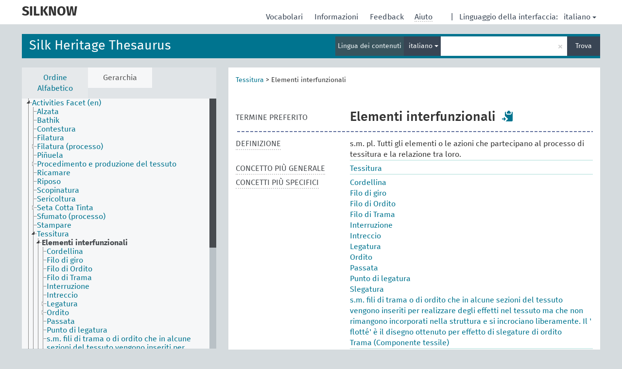

--- FILE ---
content_type: text/html; charset=UTF-8
request_url: https://skosmos.silknow.org/thesaurus/it/page/?uri=645
body_size: 7070
content:
<!DOCTYPE html>
<html dir="ltr" lang="it">
<head>
<base href="https://skosmos.silknow.org/">
<link rel="shortcut icon" href="favicon.ico"><meta http-equiv="X-UA-Compatible" content="IE=Edge">
<meta http-equiv="Content-Type" content="text/html; charset=UTF-8">
<meta name="viewport" content="width=device-width, initial-scale=1.0">
<link href="vendor/components/jqueryui/themes/cupertino/jquery-ui.min.css" media="screen, print" rel="stylesheet" type="text/css">
<link href="vendor/twitter/bootstrap/dist/css/bootstrap.min.css" media="screen, print" rel="stylesheet" type="text/css">
<link href="vendor/vakata/jstree/dist/themes/default/style.min.css" media="screen, print" rel="stylesheet" type="text/css">
<link href="vendor/davidstutz/bootstrap-multiselect/dist/css/bootstrap-multiselect.css" media="screen, print" rel="stylesheet" type="text/css">
<link href="resource/css/jquery.mCustomScrollbar.css" rel="stylesheet" type="text/css" />
<link href="resource/css/jquery.qtip.min.css" rel="stylesheet" type="text/css" />
<link href="resource/css/fira.css" media="screen, print" rel="stylesheet" type="text/css">
<link href="resource/css/styles.css" media="screen, print" rel="stylesheet" type="text/css">
<title>SILKNOW:SILK:Elementi interfunzionali</title>
</head>
<body class="vocab-thesaurus">
  <div id="skiptocontent">
    <a href="thesaurus/it/page/?uri=645#maincontent">skip to main content</a>
  </div><div class="topbar-white">    <div class="topbar topbar-white"><aclass="service-it"href="it/"><h1 id="service-name">SILKNOW</h1></a><div id="language" class="dropdown"><span class="navigation-font">|</span>
  <span class="navigation-font">Linguaggio della interfaccia:</span>
  <button type="button" class="btn btn-default dropdown-toggle navigation-font" data-toggle="dropdown">italiano<span class="caret"></span></button>
  <ul class="dropdown-menu dropdown-menu-right">  <li><a id="language-es" class="versal" href="thesaurus/es/page/?uri=645">español</a></li>  <li><a id="language-en" class="versal" href="thesaurus/en/page/?uri=645">English</a></li>  <li><a id="language-fr" class="versal" href="thesaurus/fr/page/?uri=645">français</a></li>  </ul>
</div><div id="navigation">
  <a href="it/" id="navi1" class="navigation-font" >Vocabolari  </a>
  <a href="it/about" id="navi2" class="navigation-font">Informazioni  </a>
  <a href="thesaurus/it/feedback" id="navi3" class="navigation-font">Feedback  </a>
  <span id="navi4" title="Passa il cursore sopra il testo con i puntini per leggere le istruzioni sulla proprietà<br /><br />Per la ricerca su parole incomplete, usare il simbolo *, come in *animale o *licenza*. Per la parte terminale di una parola, la ricerca completerà la parola inserita anche se il simbolo * non è stato inserito: ad esempio, gatto fornirà gli stessi risultati di gatto*">
    <span class="navigation-font">Aiuto</span>
  </span>
</div>

<!-- top-bar ENDS HERE -->
    </div></div>  <div class="headerbar"><div class="row"><div class="headerbar-coloured"></div><div class="header-left">
  <h1><a href="thesaurus/it/">Silk Heritage Thesaurus</a></h1>
</div><div class="header-float"><div class="search-vocab-text"><p>Lingua dei contenuti</p></div>  <form class="navbar-form" role="search" name="text-search" action="thesaurus/it/search">
    <input style="display: none" name="clang" value="it" id="lang-input">
    <div class="input-group">
      <div class="input-group-btn">
        <label class="sr-only" for="lang-dropdown-toggle">Lingua per la visualizzazione dei contenuti e la ricerca</label>
        <button type="button" class="btn btn-default dropdown-toggle" data-toggle="dropdown" id="lang-dropdown-toggle">italiano</button>
        <ul class="dropdown-menu">          <li><a href="thesaurus/it/page/?clang=fr&amp;uri=645" class="lang-button" hreflang="fr">francese</a></li>          <li><a href="thesaurus/it/page/?clang=en&amp;uri=645" class="lang-button" hreflang="en">inglese</a></li>          <li><a href="thesaurus/it/page/?uri=645" class="lang-button" hreflang="it">italiano</a></li>          <li><a href="thesaurus/it/page/?clang=es&amp;uri=645" class="lang-button" hreflang="es">spagnolo</a></li>          <li><a href="thesaurus/it/page/?uri=645&clang=it&anylang=on" class="lang-button lang-button-all">Qualsiasi lingua</a><input name="anylang" type="checkbox"></li>
        </ul>
      </div><!-- /btn-group -->
      <label class="sr-only" for="search-field">Inserisci un termine per la ricerca</label>
      <input id="search-field" type="text" class="form-control" name="q" value="">
      <div class="input-group-btn">
        <label class="sr-only" for="search-all-button">Invia la richiesta per la ricerca</label>
        <button id="search-all-button" type="submit" class="btn btn-primary">Trova</button>
      </div>
    </div>
    <div id="search-from-all-vocabularies-radio-buttons">
      <input type="radio" id="all-languages-true" name="anylang" value="on"
      onClick="createCookie('SKOSMOS_SEARCH_ALL', this.value , 365);" />
    </div>  </form></div></div>  </div>  <div class="main-container">    <div id="sidebar">      <div class="sidebar-buttons">
        <ul class="nav nav-tabs">          <li id="alpha"><a href="thesaurus/it/index">Ordine Alfabetico</a></li>          <li id="hierarchy" class="active"><a href="#" id="hier-trigger">Gerarchia</a></li>        </ul>
      </div>
      <div class="sidebar-grey concept-hierarchy">
        <div id="alphabetical-menu">        </div>      </div>    </div>    <div id="maincontent">      <div class="content">    <div class="concept-info">
      <div class="concept-main">            <div class="crumb-path"><a class="propertyvalue bread-crumb" href="thesaurus/it/page/526">Tessitura</a><span class="bread-crumb"> > </span><span class="bread-crumb propertylabel-pink">Elementi interfunzionali</span>            </div>
            <div class="concept-images"></div>
            <script type="text/javascript">
              document.addEventListener('DOMContentLoaded', function() {
                document.querySelectorAll('.row[data-type="skos:exactMatch"] a.versal').forEach((elem) => {
                  const href = elem.href;
                  if (href.startsWith('http://www.wikidata.org/')) {
                    const parts = href.split('/');
                    const wdt = parts[parts.length - 1];
                    const baseHref = document.querySelector('base').href;
                    fetch(`${baseHref}rest/v1/wikidata-image?qid=${encodeURIComponent(wdt)}`).then(response => response.json()).then(data => {
                      const imageSrc = data.url;
                      const imageCaption = data.caption;

                      const conceptImage = document.createElement('div');
                      conceptImage.className = 'concept-image';

                      const img = document.createElement('img');
                      img.style.maxHeight = '200px';
                      img.src = imageSrc;

                      const link = document.createElement('a');
                      link.target = '_blank';
                      link.rel = 'noopener noreferrer';
                      link.href = imageSrc;
                      link.appendChild(img);
                      conceptImage.appendChild(link);

                      const caption = document.createElement('div');
                      caption.innerHTML = imageCaption;
                      conceptImage.appendChild(caption);

                      document.querySelector('.concept-images').appendChild(conceptImage);
                    });
                  }
                });
              });
            </script><div class="row" data-type="skos:prefLabel"><div class="property-label property-label-pref"><span class="versal">TERMINE PREFERITO</span></div><div class="property-value-column"><span class="prefLabel conceptlabel" id="pref-label">Elementi interfunzionali</span>        &nbsp;<button type="button" data-toggle="tooltip" data-placement="button" title="Copy to clipboard" class="btn btn-default btn-xs copy-clipboard" for="#pref-label"><span class="glyphicon glyphicon-copy" aria-hidden="true"></span></button></div><div class="col-md-12"><div class="preflabel-spacer"></div></div></div>        <div class="row" data-type="skos:definition">
          <div class="property-label">
            <span class="versal property-click" title="Una spiegazione completa del significato inteso di un concetto">DEFINIZIONE</span>
          </div>
          <div class="property-value-column"><div class="property-value-wrapper">        <ul>            <li><span>s.m. pl. Tutti gli elementi o le azioni che partecipano al processo di tessitura e la relazione tra loro.</span>            </li>        </ul>        </div></div></div>        <div class="row" data-type="skos:broader">
          <div class="property-label">
            <span class="versal property-click" title="Concetto più generale">CONCETTO PIÙ GENERALE</span>
          </div>
          <div class="property-value-column"><div class="property-value-wrapper">        <ul>            <li>                    <a href="thesaurus/it/page/526">Tessitura</a>            </li>        </ul>        </div></div></div>        <div class="row" data-type="skos:narrower">
          <div class="property-label">
            <span class="versal property-click" title="Concetti più specifici.">CONCETTI PIÙ SPECIFICI</span>
          </div>
          <div class="property-value-column"><div class="property-value-wrapper">        <ul>            <li>                    <a href="thesaurus/it/page/264">Cordellina</a>            </li>            <li>                    <a href="thesaurus/it/page/280">Filo di giro</a>            </li>            <li>                    <a href="thesaurus/it/page/279">Filo di Ordito</a>            </li>            <li>                    <a href="thesaurus/it/page/278">Filo di Trama</a>            </li>            <li>                    <a href="thesaurus/it/page/493">Interruzione</a>            </li>            <li>                    <a href="thesaurus/it/page/413">Intreccio</a>            </li>            <li>                    <a href="thesaurus/it/page/317">Legatura</a>            </li>            <li>                    <a href="thesaurus/it/page/387">Ordito</a>            </li>            <li>                    <a href="thesaurus/it/page/436">Passata</a>            </li>            <li>                    <a href="thesaurus/it/page/442">Punto di legatura</a>            </li>            <li>                    <a href="thesaurus/it/page/60">Slegatura</a>            </li>            <li>                    <a href="thesaurus/it/page/871">s.m. fili di trama o di ordito che in alcune sezioni del tessuto vengono inseriti per realizzare degli effetti nel tessuto ma che non rimangono incorporati nella struttura e si incrociano liberamente. Il &#039; flotté&#039; è il disegno ottenuto per effetto di slegature di ordito</a>            </li>            <li>                    <a href="thesaurus/it/page/384">Trama (Componente tessile)</a>            </li>        </ul>        </div></div></div>      <div class="row">
        <div class="property-label"><span class="versal property-click" title="Termini per il concetto in altre lingue" >IN ALTRE LINGUE</span></div>
        <div class="property-value-column"><div class="property-value-wrapper">              <div class="row other-languages first-of-language">
                <div class="col-xs-6 versal versal-pref">Vocabulaire de l&#039;ouvrier en soie</div>
                <div class="col-xs-6 versal"><p>francese</p></div>
              </div>              <div class="row other-languages first-of-language">
                <div class="col-xs-6 versal versal-pref">Interfunctional elements</div>
                <div class="col-xs-6 versal"><p>inglese</p></div>
              </div>              <div class="row other-languages first-of-language">
                <div class="col-xs-6 versal versal-pref">Elementos interfuncionales</div>
                <div class="col-xs-6 versal"><p>spagnolo</p></div>
              </div>          </div>
        </div></div>        <div class="row">
            <div class="property-label"><span class="versal">URI</span></div>
            <div class="property-value-column"><div class="property-value-wrapper"><span class="versal uri-input-box" id="uri-input-box">http://data.silknow.org/vocabulary/645</span> <button type="button" data-toggle="tooltip" data-placement="button" title="Copy to clipboard" class="btn btn-default btn-xs copy-clipboard" for="#uri-input-box"><span class="glyphicon glyphicon-copy" aria-hidden="true"></span></button></div></div>
        </div>
        <div class="row">
            <div class="property-label"><span class="versal">Scarica questo concetto</span></div>
            <div class="property-value-column">
<span class="versal concept-download-links"><a href="rest/v1/thesaurus/data?uri=http%3A%2F%2Fdata.silknow.org%2Fvocabulary%2F645&amp;format=application/rdf%2Bxml">RDF/XML</a>
          <a href="rest/v1/thesaurus/data?uri=http%3A%2F%2Fdata.silknow.org%2Fvocabulary%2F645&amp;format=text/turtle">
            TURTLE</a>
          <a href="rest/v1/thesaurus/data?uri=http%3A%2F%2Fdata.silknow.org%2Fvocabulary%2F645&amp;format=application/ld%2Bjson">JSON-LD</a>
        </span>            </div>
        </div>
      </div>    </div>    <div class="concept-appendix replaced">
      <span class="versal">Sentitevi liberi di collaborare e di inviare i vostri suggerimenti a        <a href="mailto:info@silknow.eu">info@silknow.eu</a>
      </span>
    </div>      </div>
    </div>    <footer id="footer"></footer>
  </div><script type="text/javascript">
<!-- translations needed in javascript -->
var noResultsTranslation = "Non ci sono risultati";
var loading_text = "Sto caricando più oggetti";
var jstree_loading = "Sto caricando ...";
var results_disp = "Tutti i %d risultati mostrati";
var all_vocabs  = "da tutti";
var n_selected = "selezionati";
var missing_value = "è richiesto un valore non nullo";
var expand = "mostra tutti i # path";
var hiertrans = "Gerarchia";

<!-- variables passed through to javascript -->
var lang = "it";
var content_lang = "it";
var vocab = "thesaurus";var uri = "http://data.silknow.org/vocabulary/645";
var prefLabels = [{"lang": "it","label": "Elementi interfunzionali"},{"lang": "fr", "label": "Vocabulaire de l&#039;ouvrier en soie"},{"lang": "en", "label": "Interfunctional elements"},{"lang": "es", "label": "Elementos interfuncionales"}];var uriSpace = "http://data.silknow.org/vocabulary/";var showNotation =true;var languageOrder = ["it","en","fr","es"];</script><script type="application/ld+json">{"@context":{"skos":"http://www.w3.org/2004/02/skos/core#","isothes":"http://purl.org/iso25964/skos-thes#","rdfs":"http://www.w3.org/2000/01/rdf-schema#","owl":"http://www.w3.org/2002/07/owl#","dct":"http://purl.org/dc/terms/","dc11":"http://purl.org/dc/elements/1.1/","uri":"@id","type":"@type","lang":"@language","value":"@value","graph":"@graph","label":"rdfs:label","prefLabel":"skos:prefLabel","altLabel":"skos:altLabel","hiddenLabel":"skos:hiddenLabel","broader":"skos:broader","narrower":"skos:narrower","related":"skos:related","inScheme":"skos:inScheme","schema":"http://schema.org/","wd":"http://www.wikidata.org/entity/","wdt":"http://www.wikidata.org/prop/direct/","pav":"http://purl.org/pav/","thesaurus":"http://data.silknow.org/vocabulary/"},"graph":[{"uri":"thesaurus:264","type":"skos:Concept","prefLabel":[{"lang":"fr","value":"Cordeline"},{"lang":"it","value":"Cordellina"},{"lang":"en","value":"Selvage cord"},{"lang":"es","value":"Cordelina"}]},{"uri":"thesaurus:278","type":"skos:Concept","prefLabel":[{"lang":"es","value":"Hilo de trama"},{"lang":"it","value":"Filo di Trama"},{"lang":"en","value":"Pick (yarn)"},{"lang":"fr","value":"Fil de trame"}]},{"uri":"thesaurus:279","type":"skos:Concept","prefLabel":[{"lang":"es","value":"Hilo de urdimbre"},{"lang":"it","value":"Filo di Ordito"},{"lang":"en","value":"End"},{"lang":"fr","value":"Fil de chaîne"}]},{"uri":"thesaurus:280","type":"skos:Concept","prefLabel":[{"lang":"fr","value":"Fil de tour"},{"lang":"es","value":"Hilo de vuelta"},{"lang":"en","value":"Doup end"},{"lang":"it","value":"Filo di giro"}]},{"uri":"thesaurus:317","type":"skos:Concept","prefLabel":[{"lang":"fr","value":"Point de liage"},{"lang":"es","value":"Ligadura"},{"lang":"it","value":"Legatura"},{"lang":"en","value":"Binding system"}]},{"uri":"thesaurus:384","type":"skos:Concept","prefLabel":[{"lang":"it","value":"Trama (Componente tessile)"},{"lang":"en","value":"Weft"},{"lang":"es","value":"Trama"},{"lang":"fr","value":"Trame"}]},{"uri":"thesaurus:387","type":"skos:Concept","prefLabel":[{"lang":"es","value":"Urdimbre"},{"lang":"fr","value":"Chaîne"},{"lang":"en","value":"Warp (yarn)"},{"lang":"it","value":"Ordito"}]},{"uri":"thesaurus:413","type":"skos:Concept","prefLabel":[{"lang":"fr","value":"Croisure"},{"lang":"es","value":"Cruce"},{"lang":"it","value":"Intreccio"},{"lang":"en","value":"Crossing"}]},{"uri":"thesaurus:436","type":"skos:Concept","prefLabel":[{"lang":"es","value":"Pasada"},{"lang":"it","value":"Passata"},{"lang":"fr","value":"Duite"},{"lang":"en","value":"Pick (technique)"}]},{"uri":"thesaurus:442","type":"skos:Concept","prefLabel":[{"lang":"en","value":"Point of binding"},{"lang":"it","value":"Punto di legatura"},{"lang":"fr","value":"Point de liage"},{"lang":"es","value":"Punto de ligadura"}]},{"uri":"thesaurus:493","type":"skos:Concept","prefLabel":[{"lang":"fr","value":"Interruption"},{"lang":"es","value":"Intervalo"},{"lang":"en","value":"Interruption"},{"lang":"it","value":"Interruzione"}]},{"uri":"thesaurus:526","type":"skos:Concept","prefLabel":[{"lang":"es","value":"Tisaje"},{"lang":"it","value":"Tessitura"},{"lang":"fr","value":"Tissage (technique)"},{"lang":"en","value":"Weaving"}]},{"uri":"thesaurus:60","type":"skos:Concept","prefLabel":[{"lang":"en","value":"Float (thread)"},{"lang":"it","value":"Slegatura"},{"lang":"es","value":"Basta"},{"lang":"fr","value":"Flotté"}]},{"uri":"thesaurus:645","type":"skos:Concept","dct:bibliographicCitation":{"lang":"fr","value":"Tassinari, Bernard. La soie à Lyon : de la Grande fabrique aux textiles du XXIe siècle. Lyon: Ed. lyonnaises d’art et d’histoire, 2005, p. 41"},"broader":{"uri":"thesaurus:526"},"skos:definition":[{"lang":"fr","value":"Loc. masc. Au cours de cinq siècles de travail de la soie, compte tenu de l'importance de cette activité, un vocabulaire s'est développé, technique mais souvent populaire, qui s'est constamment enrichi de nouveaux termes venant s'ajouter aux premiers, nés au XVIe siècle et issus souvent de l'italien. Ces mots concernent tout particulièrement le tissage mais plus largement les techniques de préparation du fil et de finition du tissu. Même si les différences régionales et au sein de chaque manufacture existent, certains mots se sont imposés."},{"lang":"it","value":"s.m. pl. Tutti gli elementi o le azioni che partecipano al processo di tessitura e la relazione tra loro."},{"lang":"es","value":"Todos aquellas relaciones que se dan entre los diferentes elementos o acciones que intervienen en la tejeduría."},{"lang":"en","value":"All those elements or actions that take part in the weaving process and the relation among them."}],"inScheme":{"uri":"thesaurus:silk-thesaurus"},"narrower":[{"uri":"thesaurus:387"},{"uri":"thesaurus:384"},{"uri":"thesaurus:60"},{"uri":"thesaurus:413"},{"uri":"thesaurus:436"},{"uri":"thesaurus:264"},{"uri":"thesaurus:871"},{"uri":"thesaurus:280"},{"uri":"thesaurus:279"},{"uri":"thesaurus:278"},{"uri":"thesaurus:317"},{"uri":"thesaurus:442"},{"uri":"thesaurus:493"}],"prefLabel":[{"lang":"it","value":"Elementi interfunzionali"},{"lang":"fr","value":"Vocabulaire de l'ouvrier en soie"},{"lang":"en","value":"Interfunctional elements"},{"lang":"es","value":"Elementos interfuncionales"}],"skos:topConceptOf":{"uri":"thesaurus:silk-thesaurus"}},{"uri":"thesaurus:871","type":"skos:Concept","prefLabel":[{"lang":"it","value":"s.m. fili di trama o di ordito che in alcune sezioni del tessuto vengono inseriti per realizzare degli effetti nel tessuto ma che non rimangono incorporati nella struttura e si incrociano liberamente. Il ' flotté' è il disegno ottenuto per effetto di slegature di ordito"},{"lang":"en","value":"Float (yarn)"},{"lang":"es","value":"Flotante"},{"lang":"fr","value":"Fil flottant"}]},{"uri":"thesaurus:silk-thesaurus","type":"skos:ConceptScheme","label":"Silk Heritage Thesaurus"}]}
</script><script type="text/javascript" src="vendor/components/jquery/jquery.min.js"></script>
<script type="text/javascript" src="vendor/components/jqueryui/jquery-ui.min.js"></script>
<script type="text/javascript" src="vendor/components/handlebars.js/handlebars.min.js"></script>
<script type="text/javascript" src="vendor/vakata/jstree/dist/jstree.min.js"></script>
<script type="text/javascript" src="vendor/twitter/typeahead.js/dist/typeahead.bundle.min.js"></script>
<script type="text/javascript" src="vendor/medialize/uri.js/src/URI.min.js"></script>
<script type="text/javascript" src="vendor/davidstutz/bootstrap-multiselect/dist/js/bootstrap-multiselect.js"></script>
<script type="text/javascript" src="vendor/twitter/bootstrap/dist/js/bootstrap.js"></script>
<script type="text/javascript" src="vendor/grimmlink/qtip2/dist/jquery.qtip.min.js"></script>
<script type="text/javascript" src="vendor/etdsolutions/waypoints/jquery.waypoints.min.js"></script>
<script type="text/javascript" src="vendor/newerton/jquery-mousewheel/jquery.mousewheel.min.js"></script>
<script type="text/javascript" src="vendor/pamelafox/lscache/lscache.min.js"></script>
<script type="text/javascript" src="vendor/malihu/malihu-custom-scrollbar-plugin/jquery.mCustomScrollbar.concat.min.js"></script>
<script type="text/javascript" src="resource/js/config.js"></script>
<script type="text/javascript" src="resource/js/hierarchy.js"></script>
<script type="text/javascript" src="resource/js/groups.js"></script>
<script type="text/javascript" src="resource/js/scripts.js"></script><script type="text/javascript" src="resource/js/docready.js"></script>

</body>
</html>
<script>(function (c) {if (c && c.groupCollapsed) {
c.log("%c[2026-01-22 08:11:43] INFO [qid 82239] SPARQL query:\nPREFIX owl: <http://www.w3.org/2002/07/owl#>\nPREFIX rdf: <http://www.w3.org/1999/02/22-rdf-syntax-ns#>\nPREFIX rdfs: <http://www.w3.org/2000/01/rdf-schema#>\nPREFIX skos: <http://www.w3.org/2004/02/skos/core#>\nPREFIX skosxl: <http://www.w3.org/2008/05/skos-xl#>\n\nCONSTRUCT {\n ?s ?p ?uri .\n ?sp ?uri ?op .\n ?uri ?p ?o .\n ?p rdfs:label ?proplabel .\n ?p rdfs:comment ?propcomm .\n ?p skos:definition ?propdef .\n ?p rdfs:subPropertyOf ?pp .\n ?pp rdfs:label ?plabel .\n ?o a ?ot .\n ?o skos:prefLabel ?opl .\n ?o rdfs:label ?ol .\n ?o rdf:value ?ov .\n ?o skos:notation ?on .\n ?o ?oprop ?oval .\n ?o ?xlprop ?xlval .\n ?directgroup skos:member ?uri .\n ?parent skos:member ?group .\n ?group skos:prefLabel ?grouplabel .\n ?b1 rdf:first ?item .\n ?b1 rdf:rest ?b2 .\n ?item a ?it .\n ?item skos:prefLabel ?il .\n ?group a ?grouptype . \n} FROM NAMED <http://data.silknow.org/vocabulary>  WHERE {\n VALUES (?uri) { (<http://data.silknow.org/vocabulary/645>) }\n GRAPH <http://data.silknow.org/vocabulary> {\n  {\n    ?s ?pr ?uri .\n    FILTER(!isBlank(?s))\n    FILTER(?pr != skos:inScheme)\n    FILTER NOT EXISTS { ?s owl:deprecated true . }\n  }\n  UNION\n  { ?sp ?uri ?op . }\n  UNION\n  {\n    ?directgroup skos:member ?uri .\n    ?group skos:member+ ?uri .\n    ?group skos:prefLabel ?grouplabel .\n    ?group a ?grouptype .\n    OPTIONAL { ?parent skos:member ?group }\n  }\n  UNION\n  {\n   ?uri ?p ?o .\n   OPTIONAL {\n     ?o rdf:rest* ?b1 .\n     ?b1 rdf:first ?item .\n     ?b1 rdf:rest ?b2 .\n     OPTIONAL { ?item a ?it . }\n     OPTIONAL { ?item skos:prefLabel ?il . }\n   }\n   OPTIONAL {\n     { ?p rdfs:label ?proplabel . }\n     UNION\n     { ?p rdfs:comment ?propcomm . }\n     UNION\n     { ?p skos:definition ?propdef . }\n     UNION\n     { ?p rdfs:subPropertyOf ?pp . }\n   }\n   OPTIONAL {\n     { ?o a ?ot . }\n     UNION\n     { ?o skos:prefLabel ?opl . }\n     UNION\n     { ?o rdfs:label ?ol . }\n     UNION\n     { ?o rdf:value ?ov .\n       OPTIONAL { ?o ?oprop ?oval . }\n     }\n     UNION\n     { ?o skos:notation ?on . }\n     UNION\n     { ?o a skosxl:Label .\n       ?o ?xlprop ?xlval }\n   } \n  }\n }\n}\n\n\n", "font-weight: normal");
c.log("%c[2026-01-22 08:11:43] INFO [qid 82239] result: 98 triples returned in 87 ms\n", "font-weight: normal");
c.log("%c[2026-01-22 08:11:43] INFO [qid 31149] SPARQL query:\nPREFIX skos: <http://www.w3.org/2004/02/skos/core#>\n\nSELECT *\nWHERE {\n  SELECT ?object ?label (GROUP_CONCAT(STR(?dir);separator=' ') as ?direct)\n  WHERE {\n    <http://data.silknow.org/vocabulary/645> a ?rdfType .\n    VALUES ?rdfType { skos:Concept skos:Collection }\n    OPTIONAL {\n      {\n        <http://data.silknow.org/vocabulary/645> skos:broader* ?object .\n        ?object skos:inScheme <http://data.silknow.org/vocabulary/silk-thesaurus> .\n      }\n      UNION\n      {\n        <http://data.silknow.org/vocabulary/645> skos:broader* ?xxx .\n        ?object skos:member ?xxx .\n      }\n      OPTIONAL {\n        {\n            ?object skos:broader ?dir .\n            FILTER(!STRSTARTS(STR(?dir), \"http://vocab.getty.edu/aat/\"))\n        }\n        ?dir a ?dirRdfType .\n        VALUES ?dirRdfType { skos:Concept skos:Collection }\n      }\n      OPTIONAL {\n        ?object skos:prefLabel ?label .\n        FILTER (langMatches(lang(?label), \"it\"))\n      }\n      OPTIONAL { ?object skos:prefLabel ?label }\n    }\n  }\n  GROUP BY ?object ?label\n}\nLIMIT 1000\n\n", "font-weight: normal");
c.log("%c[2026-01-22 08:11:43] INFO [qid 31149] result: 9 rows returned in 69 ms\n", "font-weight: normal");
c.log("%c[2026-01-22 08:11:43] INFO [qid 60773] SPARQL query:\n\nPREFIX dc: <http://purl.org/dc/terms/>\nPREFIX dc11: <http://purl.org/dc/elements/1.1/>\nPREFIX rdfs: <http://www.w3.org/2000/01/rdf-schema#>\nPREFIX skos: <http://www.w3.org/2004/02/skos/core#>\nSELECT ?label\nWHERE {\n  <http://purl.org/dc/terms/bibliographicCitation> a ?type .\n  OPTIONAL {\n    <http://purl.org/dc/terms/bibliographicCitation> skos:prefLabel ?label .\n    FILTER( langMatches(lang(?label), 'it') )\n  }\n  OPTIONAL {\n    <http://purl.org/dc/terms/bibliographicCitation> rdfs:label ?label .\n    FILTER( langMatches(lang(?label), 'it') )\n  }\n  OPTIONAL {\n    <http://purl.org/dc/terms/bibliographicCitation> dc:title ?label .\n    FILTER( langMatches(lang(?label), 'it') )\n  }\n  OPTIONAL {\n    <http://purl.org/dc/terms/bibliographicCitation> dc11:title ?label .\n    FILTER( langMatches(lang(?label), 'it') )\n  }\n}\n\n", "font-weight: normal");
c.log("%c[2026-01-22 08:11:44] INFO [qid 60773] result: 1 rows returned in 55 ms\n", "font-weight: normal");
c.log("%c[2026-01-22 08:11:44] INFO [qid 86987] SPARQL query:\n\nPREFIX dc: <http://purl.org/dc/terms/>\nPREFIX dc11: <http://purl.org/dc/elements/1.1/>\nPREFIX rdfs: <http://www.w3.org/2000/01/rdf-schema#>\nPREFIX skos: <http://www.w3.org/2004/02/skos/core#>\nSELECT ?label\nWHERE {\n  <http://purl.org/dc/terms/bibliographicCitation> a ?type .\n  OPTIONAL {\n    <http://purl.org/dc/terms/bibliographicCitation> skos:prefLabel ?label .\n    \n  }\n  OPTIONAL {\n    <http://purl.org/dc/terms/bibliographicCitation> rdfs:label ?label .\n    \n  }\n  OPTIONAL {\n    <http://purl.org/dc/terms/bibliographicCitation> dc:title ?label .\n    \n  }\n  OPTIONAL {\n    <http://purl.org/dc/terms/bibliographicCitation> dc11:title ?label .\n    \n  }\n}\n\n", "font-weight: normal");
c.log("%c[2026-01-22 08:11:44] INFO [qid 86987] result: 1 rows returned in 51 ms\n", "font-weight: normal");
c.log("%c[2026-01-22 08:11:44] INFO [qid 86264] SPARQL query:\nPREFIX rdfs: <http://www.w3.org/2000/01/rdf-schema#>\n\nSELECT ?superProperty\nWHERE {\n  <http://purl.org/dc/terms/bibliographicCitation> rdfs:subPropertyOf ?superProperty\n}\n\n", "font-weight: normal");
c.log("%c[2026-01-22 08:11:44] INFO [qid 86264] result: 1 rows returned in 56 ms\n", "font-weight: normal");
}})(console);</script>

--- FILE ---
content_type: application/javascript
request_url: https://skosmos.silknow.org/resource/js/docready.js
body_size: 10328
content:
$(function() { // DOCUMENT READY

  var spinner = '<div class="loading-spinner"><span class="spinner-text">'+ loading_text + '</span><span class="spinner" /></div>';
  var searchString = ''; // stores the search field's value before autocomplete selection changes it
  var selectedVocabs = [];
  var vocabId;
  var vocabSelectionString = getUrlParams().vocabs ? getUrlParams().vocabs.replace(/\+/g,' ') : readCookie('SKOSMOS_SELECTED');
  if ($('.global-content').length && getUrlParams().vocabs === '') {
    vocabSelectionString = null;
  }
  $('#selected-vocabs').val(vocabSelectionString);
  var clang = content_lang !== '' ? content_lang : lang;

  shortenProperties();

  // kills the autocomplete after a form submit so we won't have to wait for the ajax to complete.
  $('.navbar-form').submit(
    function() {
      $('#search-field').typeahead('destroy');
      $.ajaxQ.abortAll();
    }
  );

  /*
   * Moving the sidenav scrollbar towards the current concept. Aiming the current
   * concept at vertical center of the container. Each concept needs 18px height.
   */
  $(document).ajaxComplete(function(event, xhr, settings) {
    $('.property-click').qtip({
      position: { my: 'bottom center', at: 'top center' },
      style: { classes: 'qtip-tipsy qtip-skosmos' }
    });
    $('#hierarchy-disabled > #hier-trigger').qtip(qtip_skosmos_hierarchy);
    if (settings.url.indexOf('groups') !== -1 || settings.url.indexOf('index') !== -1) {
      $('.sidebar-grey').removeClass(function(index, classes) {
        var elementClasses = classes.split(' ');
        var removeThese = [];

        $.each(elementClasses, function() {
          if(this.match(/jstree*/)) { removeThese.push(this); }
        });
        return removeThese.join(' ');
      });
      if (settings.url.indexOf('index/' !== -1)) {
        $(".sidebar-grey").mCustomScrollbar({
          alwaysShowScrollbar: 1,
          scrollInertia: 0,
          mouseWheel:{ preventDefault: true, scrollAmount: 105 },
          snapAmount: 15,
          snapOffset: 1,
          callbacks: { alwaysTriggerOffsets: false, onTotalScroll: alphaWaypointCallback, onTotalScrollOffset: 300 }
        });
      }
    }
    // Sidenav actions only happen when doing other queries than the autocomplete.
    if (settings.url.indexOf('index') !== -1 || settings.url.indexOf('groups') !== -1) {
      // initializing the mCustomScrollbar before the jstree has properly loaded causes a crash
      if ($('.sidebar-grey').hasClass('jstree-loading') === false) {
        var snap = (settings.url.indexOf('hierarchy') !== -1) ? 18 : 15;
        $(".sidebar-grey").mCustomScrollbar({
          alwaysShowScrollbar: 1,
          scrollInertia: 0,
          mouseWheel:{ scrollAmount: 105 },
          snapAmount: snap,
          snapOffset: 0
        });
      }
    }
    var $autocomplete = $('.tt-dropdown-menu');
    if (settings.url.indexOf('search') !== -1 && $autocomplete.length > 0 && $autocomplete[0].offsetHeight === 302) {
      $(".tt-dropdown-menu").mCustomScrollbar({ alwaysShowScrollbar: 1, scrollInertia: 0 });
    }

    $('.reified-property-value').each(function() {
      $(this).qtip({
        content: $(this).next('.reified-tooltip'),
        position: { my: 'top left', at: 'top left' },
        style: { classes: 'qtip-skosmos' },
        show: { delay: 100 },
        hide: { fixed: true, delay: 400 }
      });
    });

    countAndSetOffset();

    hideCrumbs();
  });

  // if the hierarchy tab is active filling the jstree with data
  if ($('.group-hierarchy').length || $('.concept-hierarchy').length) { invokeParentTree(getTreeConfiguration()); }
  if ($('#groups').hasClass('active')) { invokeGroupTree(); }

  var textColor = $('.search-parameter-highlight').css('color');
  countAndSetOffset();

  // Make a selection of an element for copy pasting.
  function makeSelection(e, elem) {
    var $clicked = elem || $(this);
    var text = $clicked[0];
    var range;
    if (document.body.createTextRange) { // ms
      range = document.body.createTextRange();
      range.moveToElementText(text);
      range.select();
    } else if (window.getSelection) { // moz, opera, webkit
      var selection = window.getSelection();
      range = document.createRange();
      range.selectNodeContents(text);
      selection.removeAllRanges();
      selection.addRange(range);
    }
    return false;
  }

  function initHierarchyQtip() {
      if (!$('#hierarchy').length) {
          $('#hierarchy-disabled').attr('id', 'hierarchy');
          $('#hier-trigger').attr('title', '');
          $('#hier-trigger').qtip('disable');
      }
  }

  if($('.search-result-listing').length === 0) { // Disabled if on the search results page.
    $(document).on('click','.prefLabel', makeSelection);

  }

  $(document).on('click','.uri-input-box', makeSelection);

  // copy to clipboard
  function copyToClipboard() {
    var $btn = $(this);
    var id = $btn.attr('for');
    $elem = $(id);
    makeSelection(undefined, $elem);
    document.execCommand('copy');
  }

  $(document).on('click', 'button.copy-clipboard', copyToClipboard);

  var sidebarResizer = debounce(function() {
    countAndSetOffset();
  }, 40);

  // Event handler for mutilating the sidebar css when the user scrolls the headerbar out of the view.
  if ($('.sidebar-grey').length > 0) {
    $(window).on('scroll', sidebarResizer);

    var sidebarFixed = false;
    // the handler listens to headerbars position so it works correctly after the sidebar is hidden/shown again.
    $('.headerbar').waypoint(function(direction) {
      if (!sidebarFixed && direction === 'down') {
        sidebarFixed = true;
        $('#sidebar').addClass('fixed');
      } else {
        sidebarFixed = false;
        $('#sidebar').removeClass('fixed');
      }
    }, { offset: -60 }); // when the headerbars bottom margin is at the top of the screen
  }

  // Event handler for restoring the DOM back to normal after the focus is lost from the prefLabel.
  $(':not(.search-parameter-highlight)').click(
      function(){
        $('#temp-textarea').remove();
        $('.search-parameter-highlight').css({'background': 'transparent', 'color': textColor});
      }
  );

  // event handling the breadcrumb expansion
  $(document).on('click', '.expand-crumbs',
      function(event){
        var clicked = $(event.currentTarget);
        clicked.parent().find('.hidden-breadcrumb').removeClass('hidden-breadcrumb').addClass('bread-crumb');
        clicked.next().remove(); // Removing and the following > symbol.
        clicked.remove(); // and the clickable '...' element
        return false;
      }
  );

  // event handling restoring the hidden breadcrumb paths
  $(document).on('click', '.restore-breadcrumbs',
      function(){
        $(this).remove();
        $('.hidden-path').removeClass('hidden-path');
        return false;
      }
  );

  hideCrumbs();

  // ajaxing the concept count and the preflabel counts on the vocabulary front page
  if ($('#vocab-info').length && $('#statistics').length) {
    // adding the spinners
    $('#counts tr:nth-of-type(1)').after('<tr><td><span class="spinner" /></td></td></tr>');
    $('#statistics tr:nth-of-type(1)').after('<tr><td><span class="spinner" /></td></td></tr>');
    $.ajax({
      url : rest_base_url + vocab + '/vocabularyStatistics',
      data: $.param({'lang' : content_lang}),
      success : function(data) {
        var $spinner = $('#counts tr:nth-of-type(2)');
        var typeStats = '<tr><td class="count-type versal">' + data.concepts.label + '</td><td class="versal">' + data.concepts.count +'</td></tr>';
        for (var i in data.subTypes) {
          var sub = data.subTypes[i];
          var label = sub.label ? sub.label : sub.type;
          typeStats += '<tr><td class="count-type versal">&nbsp;&bull;&nbsp;' + label + '</td><td class="versal">' + sub.count + '</td></tr>';
        }
        if (data.conceptGroups) {
          typeStats += '<tr><td class="count-type versal">' + data.conceptGroups.label + '</td><td class="versal">' + data.conceptGroups.count +'</td></tr>';
        }

        $spinner.after(typeStats);
        $spinner.detach();
      }
    });

    $.ajax({
      url : rest_base_url + vocab + '/labelStatistics',
      data: $.param({'lang' : lang}),
      success : function(data) {
        $('#statistics tr:nth-of-type(2)').detach(); // removing the spinner
        var stats = '';
        var combined = combineStatistics(data.languages);
        $.each(combined, function(lang, values) { // each array contains one language
          stats += '<tr>';
          for (var i = 0; i < values.length; i++) { // the array values are placed into tds
            stats += '<td class="versal">' + values[i] + '</td>';
          }
          stats += '</tr>';
        });
        $('#statistics tr:nth-of-type(1)').after(stats);
      }
    });
  }

  $(window).on("popstate", function(e) {
    if (window.history.state) { // avoids reloading the page on the safari initial pageload popstate
        if (e.originalEvent.state && e.originalEvent.state.url) {
          loadPage(e.originalEvent.state.url);
        } else {
          loadPage(document.URL);
        }
    }
  });

  // the gear spinner shown when ajax loading a concept takes a long time
  var $delayedSpinner = $("<p class='concept-spinner center-block'>" + loading_text + "&hellip;</p>");

  // adds a delay before showing the spinner configured above
  function delaySpinner(loading) {
    loading = setTimeout(function() { $('.concept-spinner').show() }, 500);
  }

  // event handler for clicking the hierarchy concepts
  $(document).on('click', '.concept-hierarchy a',
      function(event) {
        event.preventDefault();
        var targetUrl = event.target.href;
        var parameters = (clang !== lang) ? $.param({'clang' : clang}) : $.param({});
        var historyUrl = (clang !== lang) ? targetUrl + '?' + parameters : targetUrl;
        $('#hier-trigger').attr('href', targetUrl);
        var $content = $('.content').empty().append($delayedSpinner.hide());
        var loading;
        $.ajax({
            url : targetUrl,
            data: parameters,
            beforeSend: delaySpinner(loading),
            complete: clearTimeout(loading),
            success : function(data) {
              $content.empty();
              var response = $('.content', data).html();
              if (window.history.pushState) { window.history.pushState({url: historyUrl}, '', historyUrl); }
              $content.append(response);

              updateJsonLD(data);
              updateTitle(data);
              updateTopbarLang(data);
              makeCallbacks(data);
              // take the content language buttons from the response
              $('.header-float .dropdown-menu').empty().append($('.header-float .dropdown-menu', data).html());
            }
        });
        return false;
      }
  );

  // event handler for clicking the alphabetical/group index concepts
  $(document).on('click', '.side-navi a',
      function(event) {
        $.ajaxQ.abortAll();
        $('.activated-concept').removeClass('activated-concept');
        $(this).addClass('activated-concept');
        var $content = $('.content').empty().append($delayedSpinner.hide());
        var loading;
        $.ajax({
            url : event.target.href,
            beforeSend: delaySpinner(loading),
            complete: clearTimeout(loading),
            success : function(data) {
              if (window.history.pushState) { window.history.pushState({}, null, event.target.href); }
              $content.empty().append($('.content', data).html());
              initHierarchyQtip();
              $('#hier-trigger').attr('href', event.target.href);
              updateJsonLD(data);
              updateTitle(data);
              updateTopbarLang(data);
              makeCallbacks(data);
              // take the content language buttons from the response
              $('.header-float .dropdown-menu').empty().append($('.header-float .dropdown-menu', data).html());
            }
        });
        return false;
      }
  );

  // event handler for clicking the alphabetical index tab
  $(document).on('click', '#alpha',
      function(event) {
        $.ajaxQ.abortAll();
        $('.active').removeClass('active');
        $('#alpha').addClass('active');
        alpha_complete = false;
        $('.sidebar-grey').empty().prepend(spinner);
        var targetUrl = event.target.href;
        $.ajax({
            url : targetUrl,
            success : function(data) {
              updateSidebar(data);
              $('.nav').scrollTop(0);
              if (window.history.pushState) { window.history.pushState({}, null, encodeURI(event.target.href)); }
              updateTitle(data);
            }
        });
        return false;
      }
  );

  // event handler for clicking the changes tab
  $(document).on('click', '#changes',
      function(event) {
        $.ajaxQ.abortAll();
        $('.active').removeClass('active');
        $('#changes').addClass('active');
        $('.sidebar-grey').empty().prepend(spinner);
        var $pagination = $('.pagination');
        if ($pagination) { $pagination.hide(); }
        var targetUrl = event.target.href;
        $.ajax({
            url : targetUrl,
            success : function(data) {
              updateSidebar(data);
              $('.nav').scrollTop(0);
              if (window.history.pushState) { window.history.pushState({}, null, encodeURI(event.target.href)); }
              updateTitle(data);
              $(".sidebar-grey").mCustomScrollbar({
                alwaysShowScrollbar: 1,
                scrollInertia: 0,
                mouseWheel:{ preventDefault: true, scrollAmount: 105 },
                snapAmount: 15,
                snapOffset: 1,
                callbacks: { alwaysTriggerOffsets: false, onTotalScroll: changeListWaypointCallback, onTotalScrollOffset: 300 }
              });
            }
        });
        return false;
      }
  );

  // event handler for clicking the sidebar hierarchy tab
  $(document).on('click', '#hier-trigger',
    function () {
      if($(this).parent()[0].id === 'hierarchy-disabled') {
        return false;
      } else if($('.jstree-clicked').hasClass('group')) {
        $('#groups > a').click();
        return false;
      }
      var $content = $('#sidebar');
      if($('#vocab-info').length) { // if on the vocabulary front page
        $('.sidebar-grey').remove();
        $('.active').removeClass('active');
        $('#hier-trigger').parent().addClass('active');
        $('.pagination').hide();
        $content.append('<div class="sidebar-grey concept-hierarchy"></div>');
        invokeParentTree(getTreeConfiguration());
        $('#hier-trigger').attr('href', '#');
        return false;
      }
      var uri = $('.uri-input-box').html();
      var base_href = $('base').attr('href'); // see #315, #633
      var clangIfSet = clang !== lang ? "&clang=" + clang : ""; // see #714
      var redirectUrl = base_href + vocab + '/' + lang + '/page/?uri=' + uri + clangIfSet;
      window.location.replace(encodeURI(redirectUrl));
      return false;
    }
  );

  // event handler for clicking the group index tab
  $(document).on('click', '#groups > a',
      function(event) {
        $.ajaxQ.abortAll();
        $('.active').removeClass('active');
        var $clicked = $(this);
        $clicked.parent().addClass('active');
        var $pagination = $('.pagination');
        if ($pagination) { $pagination.hide(); }
        if ($('.changes-navi')) { $('.changes-navi').hide(); }
        $('.sidebar-grey').remove().prepend(spinner);
        $('#sidebar').append('<div class="sidebar-grey"><div class="group-hierarchy"></div></div>');
        if (window.history.pushState) { window.history.pushState({}, null, encodeURI(event.target.href)); }
        invokeGroupTree();
        return false;
      }
  );

  // event handler for clicking groups
  $(document).on('click','div.group-hierarchy a',
      function(event) {
        var $content = $('.content').empty().append($delayedSpinner.hide());
        var loading;
        // ajaxing the sidebar content
        $.ajax({
            url : event.target.href,
            beforeSend: delaySpinner(loading),
            complete: clearTimeout(loading),
            success : function(data) {
              initHierarchyQtip();
              $('#hier-trigger').attr('href', event.target.href);
              updateTitle(data);
              updateTopbarLang(data);
              $content.empty().append($('.content', data).html());
              $('.nav').scrollTop(0);
              if (window.history.pushState) { window.history.pushState({}, null, event.target.href); }
              updateTitle(data);
              makeCallbacks(data);
              // take the content language buttons from the response
              $('.header-float .dropdown-menu').empty().append($('.header-float .dropdown-menu', data).html());
            }
        });
        return false;
      }
  );

  // event handler for the alphabetical index letters
  $(document).on('click','.pagination > li > a',
      function(event) {
        $.ajaxQ.abortAll();
        if ($('.alphabet-header').length === 0) {
          alpha_complete = false;
          var $content = $('.sidebar-grey');
          $content.empty().prepend(spinner);
          var targetUrl = event.target.href;
          $.ajax({
            url : targetUrl,
            success : function(data) {
              updateSidebar(data);
              $('.nav').scrollTop(0);
              if (window.history.pushState) { window.history.pushState({}, null, encodeURI(event.target.href)); }
              updateTitle(data);
              // take the content language buttons from the response
              $('.header-float .dropdown-menu').empty().append($('.header-float .dropdown-menu', data).html());
            }
          });
        } else {
          var selectedLetter = $(event.target).text().trim();
          if (document.getElementsByName(selectedLetter).length === 0) { return false; }
          var offset = $('li[name=' + selectedLetter + ']').offset().top - $('body').offset().top - 5;
          $('.nav').scrollTop(offset);
        }
        return false;
      }
  );

  // Event handlers for the language selection links for setting the cookie
  $('#language a').each( function(index, el) {
    $(el).click(function() {
      var langCode = el.id.substr(el.id.indexOf("-") + 1);
      setLangCookie(langCode);
    });
  });

  var qtip_skosmos = {
    position: { my: 'top center', at: 'bottom center' },
    style: { classes: 'qtip-tipsy qtip-skosmos' }
  };

  var qtip_skosmos_hierarchy = {
    position: { my: 'top left', at: 'bottom center' },
    style: { classes: 'qtip-tipsy qtip-skosmos' }
  };

  $('#navi4').qtip(qtip_skosmos);

  $('.property-click').qtip(qtip_skosmos);

  $('.redirected-vocab-id').qtip(qtip_skosmos);

  $('.reified-property-value').each(function() {
    $(this).qtip({
      content: $(this).next('.reified-tooltip'),
      position: { my: 'top left', at: 'top left' },
      style: { classes: 'qtip-skosmos' },
      show: { delay: 100 },
      hide: {
        fixed: true,
        delay: 400
      }
    });
  });

  $('#hierarchy-disabled > #hier-trigger').qtip(qtip_skosmos_hierarchy);

  // Setting the language parameters according to the clang parameter or if that's not possible the cookie.
  var search_lang = (content_lang !== '' && !getUrlParams().anylang && vocab !== '') ? content_lang : readCookie('SKOSMOS_SEARCH_LANG');
  if (vocab === '' && readCookie('SKOSMOS_SEARCH_LANG') === 'anything') {
    $('#all-languages-true').click();
  }

  var rest_url = rest_base_url;
  if (rest_url.indexOf('..') === -1 && rest_url.indexOf('http') === -1) { rest_url = encodeURI(location.protocol + '//' + rest_url); }

  // qlang is used in REST queries as a parameter. it is either
  // - a language code, e.g. "en", when searching in a specific language
  // - "" when searching in all languages
  var qlang = search_lang;
  var langPretty;

  if (search_lang === 'anything' || getUrlParams().anylang === 'on') {
    $('#lang-dropdown-toggle').html($('.lang-button-all').html() + ' <span class="caret"></span>');
    qlang = "";
  } else if (!search_lang) {
      langPretty = $('a[hreflang=' + lang + ']').html();
      search_lang = lang;
      if (!langPretty) { langPretty = $('a[hreflang="anything"]').html(); }
      $('#lang-dropdown-toggle').html(langPretty + ' <span class="caret"></span>');
      qlang = lang;
  } else {
      langPretty = $('a[hreflang=' + search_lang + ']').html();
      if (!langPretty) { langPretty = $('a[hreflang=""]').html(); }
      $('#lang-dropdown-toggle').html(langPretty + ' <span class="caret"></span>');
  }

  var search_lang_possible = false;
  $.each($('.input-group-btn a'), function(index, value) {
    if(value.hreflang === search_lang) { search_lang_possible = true; }
  });

  if (!search_lang_possible && search_lang !== 'anything') {
    langPretty = $('a[hreflang=""]').html();
    $('#lang-dropdown-toggle').html(langPretty + ' <span class="caret"></span>');
    qlang = '';
    createCookie('SKOSMOS_SEARCH_LANG', qlang, 365);
  }

  $('.lang-button').click(function() {
    qlang = $(this)[0].attributes.hreflang ? $(this)[0].attributes.hreflang.value : 'anything';
    var any = (qlang === 'anything') ? '1' : '0';
    $('#lang-dropdown-toggle').html($(this).html() + ' <span class="caret"></span>');
    $('#lang-input').val(qlang);
    createCookie('SKOSMOS_SEARCH_LANG', qlang, 365);
    createCookie('SKOSMOS_ANYLANG', any, 365);
    if (concepts) { concepts.clear(); }
  });

  $('.lang-button, .lang-button-all').click(function() {
    $('#search-field').focus();
  });

  var searchTerm = "";
  if (getUrlParams().q) {
    searchTerm = decodeURI(getUrlParams().q.replace(/\+/g, ' '));
  }

  // disables the button with an empty search form
  $('#search-field').keyup(function() {
    var empty = false;
    $('#search-field').each(function() {
      if ($(this).val().length === 0) { empty = true; }
    });

    if (empty) {
      $('#search-all-button').attr('disabled', 'disabled');
    } else {
      $('#search-all-button').attr('disabled', false);
    }
  });

  // typeahead autocomplete selection action
  function onSelection($e, datum) {
    if ($e.currentTarget.id !== 'parent-limit') {
      // restoring the original value
      $typeahead.typeahead('val', searchString);
      var localname = datum.localname;
      var params = {};
      if (!localname || encodeURIComponent(localname) !== localname) {
        localname = '';
        params.uri = datum.uri;
      }
      if ($('input[name=anylang]').is(':checked')) { params.anylang = 'on'; params.clang = datum.lang }
      else if (clang && clang !== lang) { params.clang = clang; }
      var paramstr = $.isEmptyObject(params) ? '' : '?' + $.param(params);
      var base_href = $('base').attr('href'); // see #315
      location.href = base_href + datum.vocab + '/' + lang + '/page/' + localname + paramstr;
    } else {
      $('#parent-limit').attr('data-uri', datum.uri);
      $('#parent-limit').val(datum.label);
      parentLimitReady = true;
      return false;
    }
  }

  Handlebars.registerHelper('noresults', function() {
    return noResultsTranslation;
  });

  var typeLabels = {};

  // iterates the rest types query response into an object for use in the Bloodhound datums.
  function processTypeJSON(response) {
    for(var i in response.types) {
      var type = response.types[i];
      if (type.label) { typeLabels[type.uri] = type.label; }
    }
  }

  // fetch the json from local storage if it has been already cached there.
  var typeJSON = lscache.get('types:' + lang);
  if (typeJSON) {
    processTypeJSON(typeJSON);
  } else { // if not then ajax the rest api and cache the results.
    var typeParam = $.param({'lang' : lang });
    var typeUrl = rest_base_url + 'types';
    $.getJSON(typeUrl, typeParam, function(response) {
      lscache.set('types:' + lang, response, 1440);
      processTypeJSON(response);
    });
  }

  var wildcard = '';

  var concepts = new Bloodhound({
    remote: {
      url: rest_base_url + 'search?query=',
      replace: function(url, query) {
        var wildcard = (query.indexOf('*') === -1) ? '*' : '';
        return url + encodeURIComponent(query) + wildcard;
      },
      ajax: {
        beforeSend: function(jqXHR, settings) {
          wildcard = ($('#search-field').val().indexOf('*') === -1) ? '*' : '';
          var vocabString = $('.frontpage').length ? vocabSelectionString : vocab;
          var parameters = $.param({'vocab' : vocabString, 'lang' : qlang, 'labellang' : qlang});
          // if the search has been targeted at all languages by clicking the checkbox
          if ($('input[name=anylang]').is(':checked')) {
            parameters = $.param({'vocab' : vocabString, 'lang' : '', 'labellang' : ''});
          }
          settings.url = settings.url + '&' + parameters;
        }
      },
      // changes the response so it can be easily displayed in the handlebars template.
      filter: function(data) {
        // looping the matches to see if there are hits where the concept has been hit by a property other than hiddenLabel
        var hasNonHiddenMatch = {};
        for (var i = 0; i < data.results.length; i++) {
            var hit = data.results[i];
            if (!hit.hiddenLabel) {
                hasNonHiddenMatch[hit.uri] = true;
            } else if (hit.hiddenLabel) {
                if (hasNonHiddenMatch[hit.uri]) {
                    delete data.results[i];
                }
                hasNonHiddenMatch[hit.uri] = false;
            }
        }
        var context = data['@context'];
        return ($.map(data.results.filter(
          function() {
            return true;
          }),
          function(item) {
            if (item.vocab !== vocab) {
              var voc = item.vocab;
              var vocabLabel = $('select.multiselect').children('[value="' + voc + '"]').attr('data-label');
              item.vocabLabel = (vocabLabel) ? vocabLabel : voc;
            }
            item.label = escapeHtml(item.prefLabel);
            // combining all the matched properties.
            if (item.matchedPrefLabel) { item.label = escapeHtml(item.matchedPrefLabel); }
            if (item.altLabel) { item.replaced = escapeHtml(item.altLabel); }
            // not showing hiddenLabel matches when there are better matches to show for the same concept
            if (item.hiddenLabel && hasNonHiddenMatch[item.uri]) { return null; }
            // do not show the label language when it's same or in the same subset as the ui language.
            if (item.lang && (item.lang === qlang || item.lang.indexOf(qlang + '-') === 0)) { delete(item.lang); }
            if (item.type) {
              var toBeRemoved = null;
              item.typeLabel = item.type;
              for (var i = 0; i < item.type.length; i++) {
                if (item.type[i] === 'skos:Concept' && item.type.length > 1) {
                  toBeRemoved = item.type.indexOf('skos:Concept');
                }
                var prefix = item.type[i].substr(0, item.type[i].indexOf(':'));
                if (prefix !== 'http' && prefix !== undefined && context[prefix] !== undefined) {
                  var unprefixed = context[prefix] + item.type[i].substr(item.type[i].indexOf(':') + 1, item.type[i].length);
                  if (typeLabels[unprefixed] !== undefined) {
                    item.typeLabel[i] = typeLabels[unprefixed];
                  }
                }
                if (typeLabels[item.type[i]] !== undefined) {
                  item.typeLabel[i] = typeLabels[item.type[i]];
                }
              }
              if (toBeRemoved !== null) { item.type.splice(toBeRemoved, 1); }
            }
            return item;
          }));
      }
    },
    limit: 9999,
    datumTokenizer: Bloodhound.tokenizers.whitespace,
    queryTokenizer: Bloodhound.tokenizers.whitespace
  });

  concepts.initialize();

  var autocompleteTemplate =[
    '{{# if matched }}<p>{{matched}}{{# if lang}} ({{lang}}){{/if}} = </p>{{/if}}',
    '{{# if replaced }}<p class="replaced">{{replaced}}{{# if lang}} ({{lang}}){{/if}} &rarr; </p>{{/if}}',
    '{{# if notation }}<p>{{notation}}</p>{{/if}}',
    '<p class="autocomplete-label">{{label}}{{# if lang}}{{# unless matched }}<p>({{lang}})</p>{{/unless}}{{/if}}</p>',
    '{{# if typeLabel }}<span class="concept-type">{{typeLabel}}</span>{{/if}}',
    '<div class="vocab">{{vocabLabel}}</div>'
  ].join('');

  if ($('.headerbar').length > 0) {
    var dark = ($('#search-field').val().length > 0) ? ' clear-search-dark' : '';
    var clearButton = '<span class="versal clear-search' + dark + '">&#215;</span>';

    var $typeahead = $('#search-field').typeahead({ hint: false, highlight: true, minLength: autocomplete_activation },
      {
        name: 'concept',
        displayKey: 'label',
        templates: {
          empty: Handlebars.compile([
            '<div><p class="autocomplete-no-results">{{#noresults}}{{/noresults}}</p></div>'
          ].join('')),
          suggestion: Handlebars.compile(autocompleteTemplate)
        },
        source: concepts.ttAdapter()
    }).on('typeahead:cursorchanged', function() {
      $('.tt-dropdown-menu').mCustomScrollbar("scrollTo", '.tt-cursor');
    }).on('typeahead:selected', onSelection).bind('focus', function() {
      $('#search-field').typeahead('open');
    }).after(clearButton).on('keypress', function() {
      if ($typeahead.val().length > 0 && $(this).hasClass('clear-search-dark') === false) {
        $('.clear-search').addClass('clear-search-dark');
      }
    });
  }

  // storing the search input before autocompletion changes it
  $('#search-field').on('input', function() {
    searchString = $(this).val();
  });

  $('.clear-search').on('click', function() {
    searchString = '';
    $typeahead.val('');
    $typeahead.focus();
    $(this).removeClass('clear-search-dark');
  });

  // Some form validation for the feedback form
  $("#send-feedback").click(function() {
      $('#email').removeClass('missing-value');
      $('#message').removeClass('missing-value');
      var emailMessageVal = $("#message").val();
      var emailAddress = $("#email").val();
      var requiredFields = true;
      if (emailAddress !== '' && emailAddress.indexOf('@') === -1) {
        $("#email").addClass('missing-value');
        requiredFields = false;
      }
      if (emailMessageVal === '') {
        $("#message").addClass('missing-value');
        requiredFields = false;
      }
      return requiredFields;
  });

  // Initializes the waypoints plug-in used for the search listings.
  var $loading = $("<p>" + loading_text + "&hellip;<span class='spinner'/></p>");
  var $trigger = $('.search-result:nth-last-of-type(6)');
  var options = { offset : '100%', continuous: false, triggerOnce: true };
  var alpha_complete = false;
  var offcount = 1;
  var number_of_hits = $(".search-result").length;
  var $ready = $("<p class='search-count'>" + results_disp.replace('%d', number_of_hits) +"</p>");

  // search-results waypoint
  if (number_of_hits > 0) { // if we are in the search page with some results
    if (number_of_hits === parseInt($('.search-count p').text().substr(0, $('.search-count p').text().indexOf(' ')), 10)) {
      $('.search-result-listing').append($ready);
    }
    else {
      $trigger.waypoint(function() { waypointCallback(); }, options);
    }
  }

  function alphaWaypointCallback() {
    // if the pagination is not visible all concepts are already shown
    if (!alpha_complete && $('.pagination').length === 1) {
      alpha_complete = true;
      $('.alphabetical-search-results').append($loading);
      var parameters = $.param({'offset' : 250, 'clang': content_lang});
      var letter = '/' + ($('.pagination > .active')[0] ? $('.pagination > .active > a')[0].innerHTML : $('.pagination > li > a')[0].innerHTML);
      $.ajax({
        url : vocab + '/' + lang + '/index' + letter,
        data : parameters,
        success : function(data) {
          $loading.detach();
          if ($(data).find('.alphabetical-search-results').length === 1) {
            $('.alphabetical-search-results').append($(data).find('.alphabetical-search-results')[0].innerHTML);
          }
        }
      });
    }
  }
  var changeOffset = 200;

  function changeListWaypointCallback() {
    $('.change-list').append($loading);
    var parameters = $.param({'offset' : changeOffset, 'clang': content_lang});
    var lastdate = $('.change-list > span:last-of-type')[0].innerHTML;
    $.ajax({
      url : vocab + '/' + lang + '/new',
      data : parameters,
      success : function(data) {
        $loading.detach();
        if ($(data).find('.change-list').length === 1) {
          $('.change-list').append($(data).find('.change-list')[0].innerHTML);
          var $lastdate = $('.change-list > span:contains(' + lastdate + ')');
          if ($lastdate.length === 2)
           $lastdate[1].remove();
          $('.change-list > p:last-of-type').remove();
        }
      }
    });
    changeOffset += 200;
  }

  function waypointCallback() {
    var number_of_hits = $(".search-result").length;
    if (number_of_hits < parseInt($('.search-count p').text().substr(0, $('.search-count p').text().indexOf(' ')), 10)) { $('.search-result-listing').append($loading);
      var typeLimit = $('#type-limit').val();
      var schemeLimit = $('#scheme-limit').val();
      var groupLimit = $('#group-limit').val();
      var parentLimit = $('#parent-limit').attr('data-uri');
      var parameters = $.param({'q' : searchTerm, 'vocabs' : vocabSelectionString, 'offset' : offcount * waypoint_results, 'clang' : content_lang, 'type' : typeLimit, 'group' : groupLimit, 'parent': parentLimit, anylang: getUrlParams().anylang, 'scheme' : schemeLimit });
      $.ajax({
        url : window.location.pathname,
        data : parameters,
        success : function(data) {
          $loading.detach();
          $('.search-result-listing').append($(data).find('.search-result'));
          number_of_hits = $('.uri-input-box').length;
          $ready = $("<p class='search-count'>" + results_disp.replace('%d',$(".search-result").length) +"</p>");
          offcount++;
          shortenProperties();
          if ($(data).find('.search-result').length === 0 || number_of_hits === parseInt($('.search-count p').text().substr(0, $('.search-count p').text().indexOf(' ')), 10)) { $('.search-result-listing');
            $('.search-result-listing').append($ready);
            return false;
          }
          $('.search-result:nth-last-of-type(4)').waypoint(function() { waypointCallback(); }, options );
        }
      });
    }
  }

  // activating the custom autocomplete
  function updateVocabParam() {
    vocabSelectionString = '';
    var $vocabs = $('li.active input');
    $.each($vocabs,
      function(index, ob) {
        if (ob.value === 'multiselect-all') {
          return false;
        }
        vocabSelectionString += ob.value;
        if (index < $vocabs.length - 1) { vocabSelectionString += ' '; }
    });
    // sets the selected vocabularies cookie for the frontpage search.
    createCookie('SKOSMOS_SELECTED', vocabSelectionString, 365);
    $('#selected-vocabs').val(vocabSelectionString);
  }

  // preselecting the vocabularies from the cookie for the multiselect dropdown plugin.
  if (vocabSelectionString !== null) {
    $.each(vocabSelectionString.split(' '), function(index, vocabId) {
      $('option[value="' + vocabId + '"]').prop('selected', 'true');
    });
  } else {
    $.each($('option'), function(i, opt) {
      $(opt).prop('selected', null);
    });
  }

  $('.headerbar .multiselect').multiselect({
    buttonText: function(options) {
      if (options.length === 0 || options.length === ($('.headerbar .multiselect-container li').length - 1)) {
        return all_vocabs;
      } else {
        if (options.length > this.numberDisplayed) {
          return options.length + ' ' + n_selected;
        } else {
          var selected = '';
          options.each(function() {
            var label = ($(this).attr('label') !== undefined) ? $(this).attr('label') : $(this).html();
            selected += label + ', ';
          });
          return selected.substr(0, selected.length - 2);
        }
      }
    },
    numberDisplayed: 2,
    buttonWidth: 'auto',
    includeSelectAllOption: true,
    selectAllText: all_vocabs,
    onChange: function(element, checked) {
      if (element) {
        vocabId = element[0].value;
      } else {
        vocabId = '';
      }
      if (checked && selectedVocabs[vocabId] === undefined) {
        selectedVocabs[vocabId] = vocabId;
      } else if (selectedVocabs[vocabId] !== undefined) {
        delete selectedVocabs[vocabId];
      }
      this.vocabSelectionString = updateVocabParam();
    },
    maxHeight: 300
  });

  $('.sidebar-grey .multiselect').multiselect({
    buttonText: function(options) {
      if (options.length === 0) {
        return  '';
      } else {
        var selected = '';
        options.each(function() {
          var label = ($(this).attr('label') !== undefined) ? $(this).attr('label') : $(this).html();
          if (label !== '') { selected += label + ', '; }
        });
        return selected.substr(0, selected.length - 2);
      }
    },
    numberDisplayed: 2,
    buttonWidth: 'auto',
    onDropdownShown: function(event) {
      var $activeChild = $(event.currentTarget).find('.active');
      $('.multiselect-container').mCustomScrollbar('scrollTo', $activeChild);
    },
    maxHeight: 300
  });

  if ($('#alpha.active').length === 1 || $('#changes.active').length === 1) {
    var scrollCB = ($('#changes.active').length === 1) ? changeListWaypointCallback : alphaWaypointCallback;
    $(".sidebar-grey").mCustomScrollbar({
      alwaysShowScrollbar: 1,
      scrollInertia: 0,
      mouseWheel:{ preventDefault: true, scrollAmount: 105 },
      snapAmount: 15,
      snapOffset: 1,
      callbacks: { alwaysTriggerOffsets: false, onTotalScroll: scrollCB, onTotalScrollOffset: 300 }
    });
  }

  /*  activating the custom scrollbars only when not on the hierarchy page
   *  since that goes haywire if it's done before the ajax complete runs
   */
  if ($('#vocab-info').length === -1 && document.URL.indexOf('/page/') === -1 && $('.search-count').length === 0) {
    $(".sidebar-grey").mCustomScrollbar({
      alwaysShowScrollbar: 1,
      scrollInertia: 0,
      mouseWheel:{ scrollAmount: 105 },
      snapAmount: 15,
      snapOffset: 1
    });
  }

  /* adding the replaced by concept href to the alert box when possible.
   */
  var $replaced = $('.replaced-by a');
  if ($replaced.length > 0) {
    var $replacedSpan = $('.replaced-by span');
    var undoUppercasing = $replacedSpan.text().substr(0,1) + $replacedSpan.text().substr(1).toLowerCase();
    var html = ''
    for (var i = 0; i < $replaced.length; i++) {
        var replacedBy = '<a href="' + $replaced[i] + '">' + $replaced[i].innerHTML + '</a>';
        html += '<h2 class="alert-replaced">' + undoUppercasing + ': ' + replacedBy + '</h2>';
    }
    $('.alert-danger').append(html);
    $(document).on('click', '#groups',
      function() {
        $('.sidebar-grey').clear();
          return false;
      }
    );
  }

  /* makes an AJAX query for the alphabetical index contents when landing on
   * the vocabulary home page.
   */
  if ($('#alpha').hasClass('active') && $('#vocab-info').length === 1 && $('.alphabetical-search-results').length === 0) {
    // taking into account the possibility that the lang parameter has been changed by the WebController.
    var urlLangCorrected = vocab + '/' + lang + '/index?limit=250&offset=0&clang=' + clang;
    $('.sidebar-grey').empty().append('<div class="loading-spinner"><span class="spinner-text">'+ loading_text + '</span><span class="spinner" /></div>');
    $.ajax({
      url : urlLangCorrected,
      success : function(data) {
        $('#sidebar').replaceWith($(data).find('#sidebar'));
      }
    });
  }

  var searchOptions = $('.search-options');
  if (searchOptions.length === 1) {
    var parentLimitReady = true;
    $(document).on('click', '#remove-limits', function() {
      $('#type-limit').val('');
      $('#type-limit').multiselect('refresh');
      $('#scheme-limit').val('');
      $('#scheme-limit').multiselect('refresh');
      $('#parent-limit').attr('data-uri', '');
      $('#parent-limit').val('');
      $('#group-limit').val('');
      $('#group-limit').multiselect('refresh');
      loadLimitedResults(loadLimitations());
    });

    $('#parent-limit').focus(function() {
      if($('#parent-limit').attr('data-uri') !== '') {
        parentLimitReady = true;
      } else {
        parentLimitReady = false;
      }
    });

    $(document).on('submit', '.search-options', function() {
      if (parentLimitReady) { loadLimitedResults(loadLimitations()); }
      return false;
    });

    $('.multiselect-container').mCustomScrollbar({
      alwaysShowScrollbar: 1,
      scrollInertia: 0,
      mouseWheel:{ scrollAmount: 60 },
      snapAmount: 20,
      snapOffset: 1
    });

    $('#parent-limit').typeahead({ hint: false, highlight: true, minLength: autocomplete_activation },{
        name: 'concept',
        displayKey: 'label',
        templates: {
          empty: Handlebars.compile([
            '<div><p class="autocomplete-no-results">{{#noresults}}{{/noresults}}</p></div>'
          ].join('')),
          suggestion: Handlebars.compile(autocompleteTemplate)
        },
        source: concepts.ttAdapter()
    }).on('typeahead:cursorchanged', function() {
      $('.tt-dropdown-menu').mCustomScrollbar("scrollTo", '.tt-cursor');
    }).on('typeahead:selected', onSelection).bind('focus', function() {
      $('#search-field').typeahead('open');
    });
  }

  // setting the focus to the search box on default if we are not on the search results page
  if ($('.search-result-listing').length === 0) { $("#search-field").focus(); }

  if ($('#feedback-vocid').length) {
    $('#feedback-fields > .dropdown > .dropdown-menu > li > a').each(function(index, elem) {
      $(elem).on('click', function(event) {
        $('#feedback-vocid-input').val($(this).attr('data-vocid'))
        $('#feedback-vocid').html($(this).html() + '<span class="caret"></span>');
        event.preventDefault();
    })});
  }

  makeCallbacks();

});
